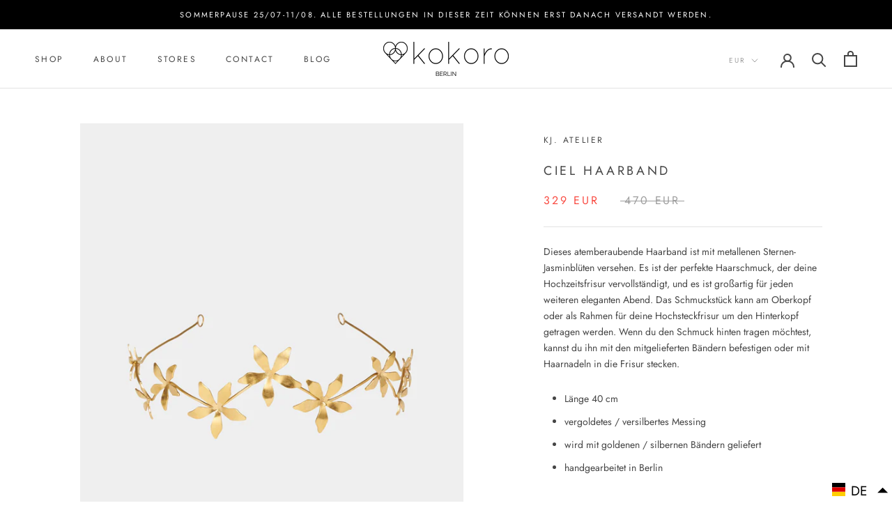

--- FILE ---
content_type: application/javascript; charset=utf-8
request_url: https://cs.complianz.io/cookie-solution/confs/js/23515803.js
body_size: -177
content:
_cmplc.csRC = { consApiKey: 'I7rrh3l8UUjysG8Xy3ym5UBGFRj60Nn3', brand: 'Complianz', publicId: 'a1e3522e-1cc8-4887-8828-ff553a05bc7f', floatingGroup: false };
_cmplc.csEnabled = true;
_cmplc.csPurposes = [4,1,5,3,2];
_cmplc.cpUpd = 1768549529;
_cmplc.csFeatures = {"geolocation_setting":true,"compliance_solution_white_labeling":1,"rejection_recovery":false,"full_customization":true,"multiple_languages":true,"mobile_app_integration":false};
_cmplc.csT = null;
_cmplc.googleConsentModeV2 = true;
_cmplc.totalNumberOfProviders = 12;
